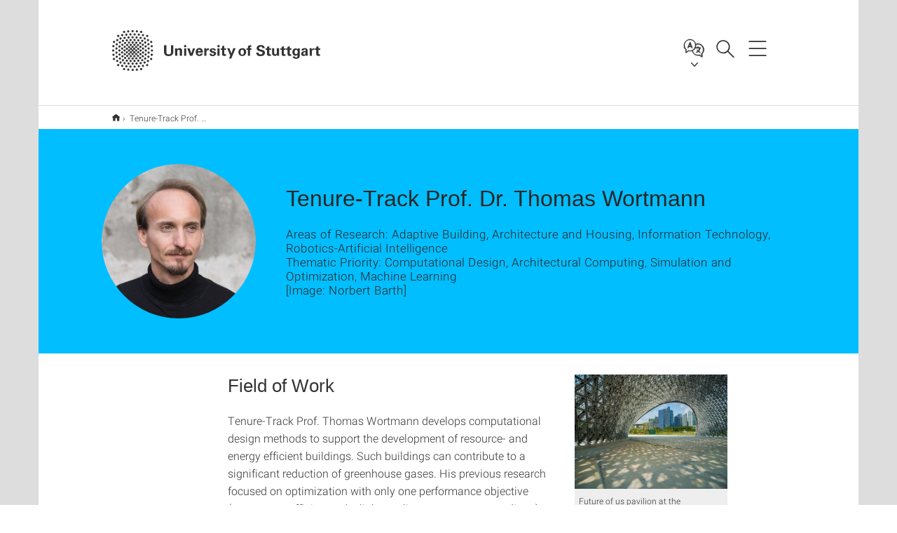

--- FILE ---
content_type: text/html;charset=UTF-8
request_url: https://www.uni-stuttgart.de/en/press/experts/Tenure-Track-Prof.-Dr.-Thomas-Wortmann/
body_size: 62245
content:
<!DOCTYPE html>
<!--[if lt IE 7]>      <html lang="de" class="no-js lt-ie9 lt-ie8 lt-ie7"> <![endif]-->
<!--[if IE 7]>         <html lang="de" class="no-js lt-ie9 lt-ie8"> <![endif]-->
<!--[if IE 8]>         <html lang="de" class="no-js lt-ie9"> <![endif]-->
<!--[if gt IE 8]><!-->


<!--
===================== version="0.1.29" =====================
-->

<html lang="en" class="no-js"> <!--<![endif]-->

<head>

<!-- start metadata (_metadata.hbs) -->
	<meta charset="UTF-8">
	<meta http-equiv="X-UA-Compatible" content="IE=edge"/>
	<meta name="creator" content="TIK" />
	<meta name="Publisher" content="Universität Stuttgart - TIK" />
	<meta name="Copyright" content="Universität Stuttgart" />
	<meta name="Content-language" content="en" />
	<meta name="Page-type" content="Bildungseinrichtung" />
	<meta name="viewport" content="width=device-width, initial-scale=1.0, shrink-to-fit=no"/>
	<meta name="robots" content="index, follow" />
	<meta name="system" content="20.0.18" />
	<meta name="template" content="3.0" />
	<meta name="Description" content="... is your qualified dialog partner regarding the fields of expertise Adaptive BuildingArchitecture and HousingInformation TechnologyRobotics-Artificial Intelligence with a special focus on the main topic Computational Design, Architectural Computing, Simulation and Optimization, Machine Learning"/>	
	<meta name="og:title" content="Tenure-Track Prof. Dr. Thomas Wortmann | Expert | University of Stuttgart" />
	<meta name="og:description" content="... is your qualified dialog partner regarding the fields of expertise Adaptive BuildingArchitecture and HousingInformation TechnologyRobotics-Artificial Intelligence with a special focus on the main topic Computational Design, Architectural Computing, Simulation and Optimization, Machine Learning "/>
	<title>Tenure-Track Prof. Dr. Thomas Wortmann | Expert | University of Stuttgart</title><!-- Ende metadata -->


<!-- Styles-Einbindung (_styles.hbs) -->
	<link rel="apple-touch-icon" sizes="180x180" href="/system/modules/de.stuttgart.uni.v3.basics/resources/favicons/apple-touch-icon.png">
            <link rel="icon" type="image/png" sizes="32x32" href="/system/modules/de.stuttgart.uni.v3.basics/resources/favicons/favicon-32x32.png">
            <link rel="icon" type="image/png" sizes="16x16" href="/system/modules/de.stuttgart.uni.v3.basics/resources/favicons/favicon-16x16.png">
            <link rel="manifest" href="/system/modules/de.stuttgart.uni.v3.basics/resources/favicons/site.webmanifest">
            <link rel="mask-icon" href="/system/modules/de.stuttgart.uni.v3.basics/resources/favicons/safari-pinned-tab.svg" color="#ffffff">
            <meta name="msapplication-TileColor" content="#ffffff">
            <meta name="theme-color" content="#ffffff">
		
<link rel="stylesheet" href="/system/modules/de.stuttgart.uni.v3.basics/resources/css/styles.css" type="text/css" >
<link rel="stylesheet" href="/system/modules/de.stuttgart.uni.v3.basics/resources/css/tik.css" type="text/css" >
<link rel="stylesheet" href="/system/modules/de.stuttgart.uni.v3.basics/resources/css/jquery-ui/jquery-ui-1.11.4.min.css" type="text/css" >
<link rel="stylesheet" href="/system/modules/de.stuttgart.uni.v3.basics/resources/css/fancybox/jquery.fancybox357.min.css" type="text/css" >
<link rel="stylesheet" href="/system/modules/de.stuttgart.uni.v3.basics/resources/css/footer/footer.css" type="text/css" >
<link rel="stylesheet" href="/system/modules/de.stuttgart.uni.v3.basics/resources/css/dateiliste/datatable.css" type="text/css" >
<link rel="stylesheet" href="/system/modules/de.stuttgart.uni.v3.basics/resources/dataTables/dataTables.dataTables.min-2.3.4.css" type="text/css" >
<link rel="stylesheet" href="/system/modules/de.stuttgart.uni.v3.basics/resources/css/audio/player.css" type="text/css" >
<link rel="stylesheet" href="/system/modules/de.stuttgart.uni.v3.hkom/resources/experten/css/experten-fotostrecke.css" type="text/css" ><!-- Ende Styles-Einbindung -->

	<!-- Scripts
	================================================== --> 
	
	
<script src="/system/modules/de.stuttgart.uni.v3.basics/resources/js/bootstrap.js"></script>
<script src="/system/modules/de.stuttgart.uni.v3.basics/resources/js/aperto-bootstrap-ie-workaround.js"></script>
<script src="/system/modules/de.stuttgart.uni.v3.basics/resources/js/tik.js"></script>
<script src="/system/modules/de.stuttgart.uni.v3.basics/resources/js/jquery-ui/jquery-ui-1.11.4.min.js"></script>
<script src="/system/modules/de.stuttgart.uni.filters/resources/js/filters.js"></script>
<script src="/system/modules/de.stuttgart.uni.v3.basics/resources/js/fancybox/jquery.fancybox357.min.js"></script>
<script src="/system/modules/de.stuttgart.uni.v3.basics/resources/js/tippy-popper/popper.min.js"></script>
<script src="/system/modules/de.stuttgart.uni.v3.basics/resources/js/tippy-popper/tippy.min.js"></script>
<script src="/system/modules/de.stuttgart.uni.v3.zsb/resources/videointerview/js/dash.all.min.js"></script>
<script src="/system/modules/de.stuttgart.uni.v3.basics/resources/dataTables/dataTables.min-2.3.4.js"></script>
<script>
 function htmlTippy(elementId, htmlId) {
   //console.log("htmlId:" + htmlId);
   var template = document.getElementById(htmlId);
   tippy('#'+elementId, {
     content: template.innerHTML,
     allowHTML: true,
     theme: 'tomato',
     inertia: true,
     interactive: true,
     followCursor: "vertical",
     placement: 'auto',
   });
 }

</script>
<style>
		.page-wrap > #page-complete > .container-fluid > .row > div > .row > .col-xs-12,
		.page-wrap > #page-complete > .container-fluid > .row > div > .row > .col-sm-12,
		.page-wrap > #page-complete > .container-fluid > .row > div > .row > .col-md-12,
		.page-wrap > #page-complete > .container-fluid > .row > div > .row > .col-lg-12,
		.page-wrap > #page-complete > .container > .row > div > .row > .col-xs-12,
		.page-wrap > #page-complete > .container > .row > div > .row > .col-sm-12,
		.page-wrap > #page-complete > .container > .row > div > .row > .col-md-12,
		.page-wrap > #page-complete > .container > .row > div > .row > .col-lg-12 {
			padding: 0;
		}
	</style>
</head>

<body class=" is-detailpage  is-not-editmode  lang-en ">

<!--googleoff: snippet-->
	
	<!-- start skiplinks (_skiplinks.hbs)-->
	<div class="skip">
		<ul>
			<li><a href="#main">jump to content</a></li>
			<li><a href="#footer">jump to footer</a></li>
		</ul>
	</div>
	<!-- end skiplinks -->

	<!--googleon: snippet-->
	<div  id="header" ><div class="header" data-id="id-47299273">
      <span data-anchor id="id-47299273"></span>
              <!-- start header (_header.hbs) -->
              <header class="b-page-header " data-headercontroller="">
                <div class="container">
                  <div class="container-inner">
                    <div class="row">
                      <a class="b-logo" href="https://www.uni-stuttgart.de/en/">
                        <!--[if gt IE 8]><!-->
                          <img class="logo-rectangle" src="/system/modules/de.stuttgart.uni.v3.basics/resources/img/svg/logo-en.svg" alt="Logo: Universität Stuttgart - zur Startseite" />
                        <img class="logo-rectangle-inverted" src="/system/modules/de.stuttgart.uni.v3.basics/resources/img/svg/logo-inverted-en.svg" alt="Logo: Universität Stuttgart - zur Startseite" />
                        <!--<![endif]-->
                        <!--[if lt IE 9]>
                        <img class="logo-rectangle" src="/system/modules/de.stuttgart.uni.v3.basics/resources/img/png/logo-en.png" alt="Logo: Universität Stuttgart - zur Startseite" />
                        <img class="logo-rectangle-inverted" src="/system/modules/de.stuttgart.uni.v3.basics/resources/img/svg/logo-inverted-en.png" alt="Logo: Universität Stuttgart - zur Startseite" />
                        <![endif]-->

                        </a>
                      <div class="header-box">

                        <div class="language">
                          <div class="language-box">
                            <span id="language-menu-title" data-tippy-content="Language of this page" data-tippy-placement="left">Language of this page</span>

                            <ul id="language-menu-options" aria-labelledby="language-menu-title" role="menu">
                                <li><a id="localelink" href="https://www.uni-stuttgart.de/presse/experten/Tenure-Track-Prof.-Dr.-Thomas-Wortmann/" lang="de"><abbr data-tippy-content="Sprache wechseln: Deutsch" data-tippy-placement="left">de</abbr></a></li>
                                                <li class="current-language"><strong><abbr data-tippy-content="Current language: AmericanEnglish" data-tippy-placement="left">en</abbr></strong></li></ul>
                            </div>
                        </div>
                        <div id="search" class="search">
                          <button aria-controls="search-box" aria-expanded="false" data-href="#search-box" data-tippy-content="Search" data-tippy-placement="left"><span>Search</span>
                          </button>
                        </div>
                        <div class="nav-button">
								<button class="lines-button" aria-controls="main-nav" aria-expanded="false" data-href="#b-page-nav" data-tippy-content="Main navigation" data-tippy-placement="left">
									<span class="lines">Main navigation</span>
								</button>
							</div>
						<div class="login-main-desktop"></div>
                      </div>
                    </div>
                  </div>
                </div>
                <!-- Start Suche (_search.hbs) -->
                <div class="search-box js-visible" id="search-box" aria-hidden="true">
                  <h2>Search</h2>
                  <div class="container" role="tabpanel">
                    <div class="search-box-inner">
                      <form action="https://www.uni-stuttgart.de/en/search/">
                        <fieldset>
                          <div class="form-label col-sm-12">
                            <label for="global-search">Suche</label>
                            <input type="search" name="q" placeholder="Search for topics, people, ..." id="global-search" class="autosuggest" />
                          </div>
                          <div class="button">
                            <input aria-label="Start search" type="submit" value="search">
                          </div>
                        </fieldset>
                        <input type="hidden" name="lq" value="" />
                        <input type="hidden" name="reloaded" value=""/>                       
                        <input type="hidden" name="restriction" value="false"/>
                        </form>
                    </div>
                  </div>
                </div>
                <!-- Ende Suche -->
                <div class="login-main-mobile js-visible" aria-hidden="false"></div>
                <!-- Ende Login -->
              </header>
              <!-- Ende header -->

              <div class="b-page-nav " id="main-nav" aria-hidden="true">
                <div class="container">
                  <div class="container-inner">
                    <div class="fixed-wrapper">
                      <a class="backto" href="#">back</a>
                      <div class="location" aria-hidden="true">
                        <ul>
                          <li class="on"><span></span></li>
                            <li><span></span></li>
                          <li><span></span></li>
                          <li><span></span></li>
                          <li><span></span></li>
                        </ul>
                      </div>
                    </div>

                    <div class="scroll-wrapper">
                      <nav class="main-navigation" aria-label="Main navigation">
                        <div class="menu-group-box" >
                          <div class="menu-box" data-level="show-level-0">
                            <div class="viewbox" style="position:relative;">
                              <div class="wrapper" style="width: 100%; height: 100%;">
                                <ul class="menu level-0 active-list" id="level-0-0" style="display: block;" aria-expanded="true">
	<li class="has-menu"><a href="#level-1-0">University</a></li>
	<li class="has-menu"><a href="#level-1-1">Research</a></li>
	<li class="has-menu"><a href="#level-1-2">Study</a></li>
	<li><a href="https://www.uni-stuttgart.de/en/transfer/">Transfer</a></li>
</ul>
	<ul class="menu level-1 " id="level-1-1" data-parent="#level-0-0" >
		<li class="overview"><a href="https://www.uni-stuttgart.de/en/research/">Research</a></li>
		<li><a href="https://www.uni-stuttgart.de/en/research/profile/">Research profile</a></li>
		<li class="has-menu"><a href="#level-2-11">Research alliances and projects</a></li>
		<li class="has-menu"><a href="#level-2-12">Early career researchers</a></li>
		<li><a href="https://www.uni-stuttgart.de/en/research/open-science/">Open Science</a></li>
		<li><a href="https://www.uni-stuttgart.de/en/research/research-awards/">Research awards</a></li>
		<li><a href="https://www.uni-stuttgart.de/en/research/forschung-leben/">Magazine forschung leben</a></li>
		<li class="has-menu"><a href="#level-2-16">International research in Stuttgart</a></li>
	</ul>
		<ul class="menu level-2 " id="level-2-11" data-parent="#level-1-1" >
			<li class="overview"><a href="https://www.uni-stuttgart.de/en/research/alliances-and-projects/">Research alliances and projects</a></li>
			<li><a href="https://www.uni-stuttgart.de/en/research/alliances-and-projects/dfg-joint-research-projects/">DFG joint research projects</a></li>
			<li><a href="https://www.uni-stuttgart.de/en/research/alliances-and-projects/eu-programs/">EU Programs</a></li>
			<li><a href="https://www.uni-stuttgart.de/en/research/alliances-and-projects/research-centers/">Research centers</a></li>
			<li><a href="https://www.uni-stuttgart.de/en/research/alliances-and-projects/alliances-and-projects-of-the-stuttgart-way/">Alliances and projects of the Stuttgart Way</a></li>
		</ul>
		<ul class="menu level-2 " id="level-2-12" data-parent="#level-1-1" >
			<li class="overview"><a href="https://www.uni-stuttgart.de/en/research/early-career-researchers/">Early career researchers</a></li>
			<li class="has-menu"><a href="#level-3-30">Doctoral degree studies</a></li>
			<li><a href="https://www.uni-stuttgart.de/en/research/early-career-researchers/tenure-track-professorship/">Tenure-track professorship</a></li>
		</ul>
			<ul class="menu level-3 " id="level-3-30" data-parent="#level-2-12" >
				<li class="overview"><a href="https://www.uni-stuttgart.de/en/research/early-career-researchers/doctoral-degree-studies/">Doctoral degree studies</a></li>
				<li><a href="https://www.uni-stuttgart.de/en/research/early-career-researchers/doctoral-degree-studies/fivesteps/">Five steps to a doctoral degree</a></li>
				<li><a href="https://www.uni-stuttgart.de/en/research/early-career-researchers/doctoral-degree-studies/enrollment/">Registering, applying and enrolling</a></li>
				<li><a href="https://www.uni-stuttgart.de/en/research/early-career-researchers/doctoral-degree-studies/stipends-support/">Stipends & support options</a></li>
				<li><a href="https://www.uni-stuttgart.de/en/research/early-career-researchers/doctoral-degree-studies/graduate-schools-graduate-colleges-doctoral-programs/">Graduate schools, graduate colleges & doctoral programs</a></li>
				<li><a href="https://www.uni-stuttgart.de/en/research/early-career-researchers/doctoral-degree-studies/contact/">Contacts for doctoral students</a></li>
			</ul>
		<ul class="menu level-2 " id="level-2-16" data-parent="#level-1-1" >
			<li class="overview"><a href="https://www.uni-stuttgart.de/en/research/international/">International research in Stuttgart</a></li>
			<li><a href="https://www.uni-stuttgart.de/en/research/international/projects/">International collaborations/research partnerships</a></li>
			<li class="has-menu"><a href="#level-3-33">Welcome Center</a></li>
			<li><a href="https://www.uni-stuttgart.de/en/research/international/visiting-lecturers-apartments/">Apartments for visiting lecturers (Gastdozentenhaus)</a></li>
		</ul>
			<ul class="menu level-3 " id="level-3-33" data-parent="#level-2-16" >
				<li class="overview"><a href="https://www.uni-stuttgart.de/en/research/international/welcome-center/">Welcome Center</a></li>
				<li><a href="https://www.uni-stuttgart.de/en/research/international/welcome-center/your-way-to-the-university/">Your way to the University of Stuttgart</a></li>
				<li><a href="https://www.uni-stuttgart.de/en/research/international/welcome-center/preparation/">Upon arrival in Stuttgart</a></li>
				<li><a href="https://www.uni-stuttgart.de/en/research/international/welcome-center/your-research-stay/">During your research stay </a></li>
				<li><a href="https://www.uni-stuttgart.de/en/research/international/welcome-center/after-your-stay/">At the end of your research stay</a></li>
			</ul>
	<ul class="menu level-1 " id="level-1-2" data-parent="#level-0-0" >
		<li class="overview"><a href="https://www.uni-stuttgart.de/en/study/">Study</a></li>
		<li><a href="https://www.uni-stuttgart.de/en/study/3-excellent-reasons/">Three excellent reasons</a></li>
		<li><a href="https://www.uni-stuttgart.de/en/study/study-programs/">All study programs</a></li>
		<li><a href="https://www.uni-stuttgart.de/en/study/bachelor-programs/">All Bachelor's programs</a></li>
		<li><a href="https://www.uni-stuttgart.de/en/study/master-programs/">All Master's programs</a></li>
		<li class="has-menu"><a href="#level-2-21">Degree programs</a></li>
		<li class="has-menu"><a href="#level-2-22">Orientation programs for choosing a course of study</a></li>
		<li class="has-menu"><a href="#level-2-23">Application and enrollment</a></li>
		<li class="has-menu"><a href="#level-2-24">Living in Stuttgart</a></li>
		<li class="has-menu"><a href="#level-2-25">Counseling</a></li>
		<li class="has-menu"><a href="#level-2-26">International prospective students</a></li>
		<li><a href="https://www.uni-stuttgart.de/en/study/continuing-education/">Continuing education</a></li>
		<li><a href="https://www.uni-stuttgart.de/en/study/contact/">Contact</a></li>
	</ul>
		<ul class="menu level-2 " id="level-2-23" data-parent="#level-1-2" >
			<li class="overview"><a href="https://www.uni-stuttgart.de/en/study/application/">Application and enrollment</a></li>
			<li class="has-menu"><a href="#level-3-40">International applicants: earning your degree in Stuttgart (degree-seeking)</a></li>
			<li class="has-menu"><a href="#level-3-41">International applicants: exchange and program students (non-degree)</a></li>
			<li class="has-menu"><a href="#level-3-42">International applicants: freemovers</a></li>
			<li class="has-menu"><a href="#level-3-43">Application for 1st semester</a></li>
			<li><a href="https://www.uni-stuttgart.de/en/study/application/switching/">Switching programs or universities</a></li>
			<li class="has-menu"><a href="#level-3-45">Application for Master's degrees</a></li>
			<li class="has-menu"><a href="#level-3-46">Online application for admission</a></li>
			<li><a href="https://www.uni-stuttgart.de/en/study/application/doctoral-studies/">Registering, applying and enrolling for a doctoral degree</a></li>
			<li><a href="https://www.uni-stuttgart.de/en/study/application/dates/">Application deadlines</a></li>
			<li><a href="https://www.uni-stuttgart.de/en/study/application/academic-calendar/">Academic calendar</a></li>
			<li><a href="https://www.uni-stuttgart.de/en/study/application/application-admission-enrollment/">Application, Admission, Enrollment</a></li>
			<li><a href="https://www.uni-stuttgart.de/en/study/application/enrollment/">Enrollment</a></li>
		</ul>
			<ul class="menu level-3 " id="level-3-43" data-parent="#level-2-23" >
				<li class="overview"><a href="https://www.uni-stuttgart.de/en/study/application/first-semester/">Application for 1st semester</a></li>
				<li><a href="https://www.uni-stuttgart.de/en/study/application/first-semester/guideline/">Application guideline</a></li>
				<li><a href="https://www.uni-stuttgart.de/en/study/application/first-semester/qualification/">University qualification</a></li>
				<li><a href="https://www.uni-stuttgart.de/en/study/application/first-semester/selection-process-entrance-exam/">Restricted admission (NC) and entrance exams</a></li>
				<li><a href="https://www.uni-stuttgart.de/en/study/application/first-semester/dosv/">DoSV - dialog-oriented service procedure</a></li>
				<li><a href="https://www.uni-stuttgart.de/en/study/application/first-semester/selection-criteria/">Selection criteria Bachelor's programs</a></li>
				<li><a href="https://www.uni-stuttgart.de/en/study/application/first-semester/volunteer-service/">Application during (volunteer) service</a></li>
				<li><a href="https://www.uni-stuttgart.de/en/study/application/first-semester/orientation-process/">Orientation process</a></li>
				<li><a href="https://www.uni-stuttgart.de/en/study/application/first-semester/delta-examination/">Delta examination</a></li>
				<li><a href="https://www.uni-stuttgart.de/en/study/application/first-semester/lottery/">Lottery</a></li>
				<li><a href="https://www.uni-stuttgart.de/en/study/application/first-semester/artsteacher/">Combination with arts/music (teacher training program)</a></li>
			</ul>
			<ul class="menu level-3 " id="level-3-40" data-parent="#level-2-23" >
				<li class="overview"><a href="https://www.uni-stuttgart.de/en/study/application/international-degree/">International applicants: earning your degree in Stuttgart (degree-seeking)</a></li>
				<li><a href="https://www.uni-stuttgart.de/en/study/application/international-degree/language-prerequisites/">Language prerequisites</a></li>
				<li><a href="https://www.uni-stuttgart.de/en/study/application/international-degree/application/">Application</a></li>
				<li><a href="https://www.uni-stuttgart.de/en/study/application/international-degree/preparatory-college/">Preparatory College (Studienkolleg)</a></li>
				<li><a href="https://www.uni-stuttgart.de/en/study/application/international-degree/double-masters/">Double Master's programs</a></li>
			</ul>
			<ul class="menu level-3 " id="level-3-42" data-parent="#level-2-23" >
				<li class="overview"><a href="https://www.uni-stuttgart.de/en/study/application/international-freemover/">International applicants: freemovers</a></li>
				<li><a href="https://www.uni-stuttgart.de/en/study/application/international-freemover/faq/">FAQ</a></li>
			</ul>
			<ul class="menu level-3 " id="level-3-41" data-parent="#level-2-23" >
				<li class="overview"><a href="https://www.uni-stuttgart.de/en/study/application/international-non-degree/">International applicants: exchange and program students (non-degree)</a></li>
				<li class="has-menu"><a href="#level-4-31">Erasmus+ students</a></li>
				<li class="has-menu"><a href="#level-4-32">Students from overseas</a></li>
				<li><a href="https://www.uni-stuttgart.de/en/study/application/international-non-degree/erasmus-mundus/">Erasmus Mundus students</a></li>
			</ul>
				<ul class="menu level-4 " id="level-4-31" data-parent="#level-3-41" >
					<li class="overview"><a href="https://www.uni-stuttgart.de/en/study/application/international-non-degree/erasmus/">Erasmus+ students</a></li>
					<li><a href="https://www.uni-stuttgart.de/en/study/application/international-non-degree/erasmus/faq/">FAQ</a></li>
				</ul>
				<ul class="menu level-4 " id="level-4-32" data-parent="#level-3-41" >
					<li class="overview"><a href="https://www.uni-stuttgart.de/en/study/application/international-non-degree/overseas/">Students from overseas</a></li>
					<li><a href="https://www.uni-stuttgart.de/en/study/application/international-non-degree/overseas/faq/">FAQ</a></li>
				</ul>
			<ul class="menu level-3 " id="level-3-45" data-parent="#level-2-23" >
				<li class="overview"><a href="https://www.uni-stuttgart.de/en/study/application/master/">Application for Master's degrees</a></li>
				<li><a href="https://www.uni-stuttgart.de/en/study/application/master/admission/">Admission regulations</a></li>
				<li><a href="https://www.uni-stuttgart.de/en/study/application/master/admission-information/">General information on Master's admission</a></li>
			</ul>
			<ul class="menu level-3 " id="level-3-46" data-parent="#level-2-23" >
				<li class="overview"><a href="https://www.uni-stuttgart.de/en/study/application/online/">Online application for admission</a></li>
				<li class="has-menu"><a href="#level-4-47">Instructions</a></li>
				<li><a href="https://www.uni-stuttgart.de/en/study/application/online/faq/">FAQs about the online application</a></li>
			</ul>
				<ul class="menu level-4 " id="level-4-47" data-parent="#level-3-46" >
					<li class="overview"><a href="https://www.uni-stuttgart.de/en/study/application/online/instructions/">Instructions</a></li>
					<li><a href="https://www.uni-stuttgart.de/en/study/application/online/instructions/enrollment-procedure/">Enrollment procedure</a></li>
					<li><a href="https://www.uni-stuttgart.de/en/study/application/online/instructions/application-status/">Application status</a></li>
					<li><a href="https://www.uni-stuttgart.de/en/study/application/online/instructions/existing-conditional-admission/">Existing conditional admission</a></li>
					<li><a href="https://www.uni-stuttgart.de/en/study/application/online/instructions/self-registration/">(self-)registration in C@MPUS</a></li>
					<li><a href="https://www.uni-stuttgart.de/en/study/application/online/instructions/academic-background/">Academic background</a></li>
					<li><a href="https://www.uni-stuttgart.de/en/study/application/online/instructions/bachelor-master-transition/">Internal bachelor to master transition</a></li>
				</ul>
		<ul class="menu level-2 " id="level-2-25" data-parent="#level-1-2" >
			<li class="overview"><a href="https://www.uni-stuttgart.de/en/study/counseling/">Counseling</a></li>
			<li class="has-menu"><a href="#level-3-55">Student Counseling Center</a></li>
			<li class="has-menu"><a href="#level-3-56">International Office</a></li>
			<li><a href="https://www.uni-stuttgart.de/en/study/counseling/refugees/">Refugees</a></li>
			<li><a href="https://www.uni-stuttgart.de/en/study/counseling/disability/">Studying with disabilities</a></li>
			<li><a href="https://www.uni-stuttgart.de/en/study/counseling/academic-advisors/">Academic advisors</a></li>
			<li><a href="https://www.uni-stuttgart.de/en/study/counseling/studies-and-family/">Studies & family</a></li>
		</ul>
			<ul class="menu level-3 " id="level-3-56" data-parent="#level-2-25" >
				<li class="overview"><a href="https://www.uni-stuttgart.de/en/study/counseling/international/">International Office</a></li>
				<li><a href="https://www.uni-stuttgart.de/en/study/counseling/international/directions/">Directions</a></li>
				<li><a href="https://www.uni-stuttgart.de/en/study/counseling/international/contact-form/">Contact form</a></li>
			</ul>
			<ul class="menu level-3 " id="level-3-55" data-parent="#level-2-25" >
				<li class="overview"><a href="https://www.uni-stuttgart.de/en/study/counseling/zsb/">Student Counseling Center</a></li>
				<li><a href="https://www.uni-stuttgart.de/en/study/counseling/zsb/team/">All ZSB contacts</a></li>
			</ul>
		<ul class="menu level-2 " id="level-2-21" data-parent="#level-1-2" >
			<li class="overview"><a href="https://www.uni-stuttgart.de/en/study/degrees/">Degree programs</a></li>
			<li><a href="https://www.uni-stuttgart.de/en/study/degrees/bachelor/">Bachelor</a></li>
			<li><a href="https://www.uni-stuttgart.de/en/study/degrees/master/">Master</a></li>
		</ul>
		<ul class="menu level-2 " id="level-2-26" data-parent="#level-1-2" >
			<li class="overview"><a href="https://www.uni-stuttgart.de/en/study/international/">International prospective students</a></li>
			<li><a href="https://www.uni-stuttgart.de/en/study/international/degree/">Earning your degree in Stuttgart</a></li>
			<li><a href="https://www.uni-stuttgart.de/en/study/international/non-degree/">Exchange and program students (non-degree)</a></li>
			<li><a href="https://www.uni-stuttgart.de/en/study/international/freemover/">Freemovers</a></li>
			<li class="has-menu"><a href="#level-3-64">Learning German</a></li>
			<li><a href="https://www.uni-stuttgart.de/en/study/international/banking/">Banking</a></li>
			<li><a href="https://www.uni-stuttgart.de/en/study/international/insurance/">Insurance</a></li>
			<li><a href="https://www.uni-stuttgart.de/en/study/international/visa/">Visa and residence permit</a></li>
			<li class="has-menu"><a href="#level-3-68">Short-term programs</a></li>
		</ul>
			<ul class="menu level-3 " id="level-3-64" data-parent="#level-2-26" >
				<li class="overview"><a href="https://www.uni-stuttgart.de/en/study/international/german-courses/">Learning German</a></li>
				<li><a href="https://www.uni-stuttgart.de/en/study/international/german-courses/study-preparation/">Preparatory courses</a></li>
				<li class="has-menu"><a href="#level-4-56">Intensive course</a></li>
			</ul>
				<ul class="menu level-4 " id="level-4-56" data-parent="#level-3-64" >
					<li class="overview"><a href="https://www.uni-stuttgart.de/en/study/international/german-courses/intensive/">Intensive course</a></li>
					<li><a href="https://www.uni-stuttgart.de/en/study/international/german-courses/intensive/faq/">FAQ</a></li>
				</ul>
			<ul class="menu level-3 " id="level-3-68" data-parent="#level-2-26" >
				<li class="overview"><a href="https://www.uni-stuttgart.de/en/study/international/short-term/">Short-term programs</a></li>
				<li><a href="https://www.uni-stuttgart.de/en/study/international/short-term/summer-university/">Summer University</a></li>
				<li class="has-menu"><a href="#level-4-58">ESSP</a></li>
				<li><a href="https://www.uni-stuttgart.de/en/study/international/short-term/super/">SUPER</a></li>
				<li><a href="https://www.uni-stuttgart.de/en/study/international/short-term/OBW-program/">OBW-program</a></li>
			</ul>
				<ul class="menu level-4 " id="level-4-58" data-parent="#level-3-68" >
					<li class="overview"><a href="https://www.uni-stuttgart.de/en/study/international/short-term/essp/">ESSP</a></li>
					<li><a href="https://www.uni-stuttgart.de/en/study/international/short-term/essp/winter-university/">Winter University</a></li>
				</ul>
		<ul class="menu level-2 " id="level-2-24" data-parent="#level-1-2" >
			<li class="overview"><a href="https://www.uni-stuttgart.de/en/study/living-in-stuttgart/">Living in Stuttgart</a></li>
			<li><a href="https://www.uni-stuttgart.de/en/study/living-in-stuttgart/housing/">Housing</a></li>
			<li class="has-menu"><a href="#level-3-53">Financing and stipends</a></li>
			<li><a href="https://www.uni-stuttgart.de/en/study/living-in-stuttgart/participate/">Getting involved</a></li>
		</ul>
			<ul class="menu level-3 " id="level-3-53" data-parent="#level-2-24" >
				<li class="overview"><a href="https://www.uni-stuttgart.de/en/study/living-in-stuttgart/finances/">Financing and stipends</a></li>
				<li><a href="https://www.uni-stuttgart.de/en/study/living-in-stuttgart/finances/stipend/">Stipends</a></li>
				<li><a href="https://www.uni-stuttgart.de/en/study/living-in-stuttgart/finances/germany-scholarship/">Deutschlandstipendium</a></li>
				<li><a href="https://www.uni-stuttgart.de/en/study/living-in-stuttgart/finances/international/">International students: Financing your studies</a></li>
			</ul>
		<ul class="menu level-2 " id="level-2-22" data-parent="#level-1-2" >
			<li class="overview"><a href="https://www.uni-stuttgart.de/en/study/study-choice/">Orientation programs for choosing a course of study</a></li>
			<li><a href="https://www.uni-stuttgart.de/en/study/study-choice/girls-day/">Girls' Day</a></li>
			<li><a href="https://www.uni-stuttgart.de/en/study/study-choice/tryscience/">TryScience</a></li>
			<li><a href="https://www.uni-stuttgart.de/en/study/study-choice/study-program-information-day/">Study program information day</a></li>
		</ul>
	<ul class="menu level-1 " id="level-1-0" data-parent="#level-0-0" >
		<li class="overview"><a href="https://www.uni-stuttgart.de/en/university/">University</a></li>
		<li class="has-menu"><a href="#level-2-0">Current news</a></li>
		<li class="has-menu"><a href="#level-2-1">Profile</a></li>
		<li class="has-menu"><a href="#level-2-2">Organization</a></li>
		<li><a href="https://www.uni-stuttgart.de/en/university/faculties-institutes/">Faculties and institutes</a></li>
		<li><a href="https://www.uni-stuttgart.de/en/university/facilities/">Facilities</a></li>
		<li class="has-menu"><a href="#level-2-5">International</a></li>
		<li class="has-menu"><a href="#level-2-6">University for all</a></li>
		<li class="has-menu"><a href="#level-2-7">The University as employer</a></li>
		<li><a href="https://www.uni-stuttgart.de/en/university/map/">Campus & map</a></li>
		<li><a href="https://www.uni-stuttgart.de/en/university/contact/">Contact</a></li>
	</ul>
		<ul class="menu level-2 " id="level-2-7" data-parent="#level-1-0" >
			<li class="overview"><a href="https://www.uni-stuttgart.de/en/university/employer/">The University as employer</a></li>
			<li><a href="https://www.uni-stuttgart.de/en/university/employer/personnel-development/">Personnel development & further education</a></li>
			<li><a href="https://www.uni-stuttgart.de/en/university/employer/apprenticeship/">Apprenticeship</a></li>
			<li><a href="https://www.uni-stuttgart.de/en/university/employer/health-management/">Health Management</a></li>
			<li><a href="https://www.uni-stuttgart.de/en/university/employer/dualcareer/">Dual Career</a></li>
		</ul>
		<ul class="menu level-2 " id="level-2-6" data-parent="#level-1-0" >
			<li class="overview"><a href="https://www.uni-stuttgart.de/en/university/forall/">University for all</a></li>
			<li><a href="https://www.uni-stuttgart.de/en/university/forall/continuing-education/">Continuing education</a></li>
			<li><a href="https://www.uni-stuttgart.de/en/university/forall/uni-and-school/">Uni and school</a></li>
			<li><a href="https://www.uni-stuttgart.de/en/university/forall/publications-compact/">Publications compact</a></li>
			<li><a href="https://www.uni-stuttgart.de/en/university/forall/podcast/">Podcast</a></li>
		</ul>
		<ul class="menu level-2 " id="level-2-5" data-parent="#level-1-0" >
			<li class="overview"><a href="https://www.uni-stuttgart.de/en/university/international/">International</a></li>
			<li><a href="https://www.uni-stuttgart.de/en/university/international/service/">International Office</a></li>
			<li><a href="https://www.uni-stuttgart.de/en/university/international/strategy/">International strategies & collaborations</a></li>
		</ul>
		<ul class="menu level-2 " id="level-2-0" data-parent="#level-1-0" >
			<li class="overview"><a href="https://www.uni-stuttgart.de/en/university/news/">Current news</a></li>
			<li><a href="https://www.uni-stuttgart.de/en/university/news/event/">All Events</a></li>
			<li class="has-menu"><a href="#level-3-1">All News</a></li>
			<li><a href="https://www.uni-stuttgart.de/en/university/news/announcements/">Official Announcements</a></li>
		</ul>
			<ul class="menu level-3 " id="level-3-1" data-parent="#level-2-0" >
				<li class="overview"><a href="https://www.uni-stuttgart.de/en/university/news/all/">All News</a></li>
				<li><a href="https://www.uni-stuttgart.de/en/university/news/all/annual-celebration-2025/">Annual Celebration 2025</a></li>
			</ul>
		<ul class="menu level-2 " id="level-2-2" data-parent="#level-1-0" >
			<li class="overview"><a href="https://www.uni-stuttgart.de/en/university/organization/">Organization</a></li>
			<li class="has-menu"><a href="#level-3-12">Management</a></li>
			<li class="has-menu"><a href="#level-3-13">Bodies</a></li>
			<li><a href="https://www.uni-stuttgart.de/en/university/organization/administration/">Administration</a></li>
			<li><a href="https://www.uni-stuttgart.de/en/university/organization/representatives/">Representatives</a></li>
		</ul>
			<ul class="menu level-3 " id="level-3-12" data-parent="#level-2-2" >
				<li class="overview"><a href="https://www.uni-stuttgart.de/en/university/organization/management/">Management</a></li>
				<li><a href="https://www.uni-stuttgart.de/en/university/organization/management/rector/">Rector</a></li>
				<li><a href="https://www.uni-stuttgart.de/en/university/organization/management/chancellor/">Chancellor</a></li>
				<li><a href="https://www.uni-stuttgart.de/en/university/organization/management/staff-positions/">Staff positions</a></li>
				<li><a href="https://www.uni-stuttgart.de/en/university/organization/management/cio/">Vice Rector Information Technology</a></li>
				<li><a href="https://www.uni-stuttgart.de/en/university/organization/management/research-and-sustainable-development/">Vice Rector for Research and Sustainable Development</a></li>
				<li><a href="https://www.uni-stuttgart.de/en/university/organization/management/teaching-and-continuing-education/">Vice Rector Teaching and Continuing Education</a></li>
				<li><a href="https://www.uni-stuttgart.de/en/university/organization/management/early-career-researchers-and-diversity/">Vice Rector for Early Career Researchers and Diversity</a></li>
				<li><a href="https://www.uni-stuttgart.de/en/university/organization/management/science-transfer-and-international-affairs/">Vice Rector for Science Transfer and International Affairs</a></li>
			</ul>
			<ul class="menu level-3 " id="level-3-13" data-parent="#level-2-2" >
				<li class="overview"><a href="https://www.uni-stuttgart.de/en/university/organization/university-bodies/">Bodies</a></li>
				<li><a href="https://www.uni-stuttgart.de/en/university/organization/university-bodies/elections/">Elections</a></li>
			</ul>
		<ul class="menu level-2 " id="level-2-1" data-parent="#level-1-0" >
			<li class="overview"><a href="https://www.uni-stuttgart.de/en/university/profile/">Profile</a></li>
			<li><a href="https://www.uni-stuttgart.de/en/university/profile/mission/">Mission</a></li>
			<li><a href="https://www.uni-stuttgart.de/en/university/profile/excellence-strategy/">Excellence Strategy</a></li>
			<li><a href="https://www.uni-stuttgart.de/en/university/profile/figures/">Facts & figures</a></li>
			<li><a href="https://www.uni-stuttgart.de/en/university/profile/rankings/">Rankings</a></li>
			<li class="has-menu"><a href="#level-3-7">Sustainability</a></li>
			<li class="has-menu"><a href="#level-3-8">Diversity and equity</a></li>
			<li><a href="https://www.uni-stuttgart.de/en/university/profile/family-friendly/">Family-friendly university</a></li>
			<li class="has-menu"><a href="#level-3-10">Digitalization</a></li>
			<li><a href="https://www.uni-stuttgart.de/en/university/profile/history/">History</a></li>
		</ul>
			<ul class="menu level-3 " id="level-3-10" data-parent="#level-2-1" >
				<li class="overview"><a href="https://www.uni-stuttgart.de/en/university/profile/digitalization/">Digitalization</a></li>
				<li><a href="https://www.uni-stuttgart.de/en/university/profile/digitalization/artificial-intelligence/">Artificial Intelligence</a></li>
			</ul>
			<ul class="menu level-3 " id="level-3-8" data-parent="#level-2-1" >
				<li class="overview"><a href="https://www.uni-stuttgart.de/en/university/profile/diversity-and-equity/">Diversity and equity</a></li>
				<li><a href="https://www.uni-stuttgart.de/en/university/profile/diversity-and-equity/anti-discrimination/">Anti-Discrimination</a></li>
				<li><a href="https://www.uni-stuttgart.de/en/university/profile/diversity-and-equity/declaration-on-equal-participation/">Declaration on Equal Participation</a></li>
				<li><a href="https://www.uni-stuttgart.de/en/university/profile/diversity-and-equity/education/">Working Group for Education and Social Inequality</a></li>
				<li><a href="https://www.uni-stuttgart.de/en/university/profile/diversity-and-equity/accessibility/">Working Group Accessible Campus</a></li>
			</ul>
			<ul class="menu level-3 " id="level-3-7" data-parent="#level-2-1" >
				<li class="overview"><a href="https://www.uni-stuttgart.de/en/university/profile/sustainability/">Sustainability</a></li>
				<li><a href="https://www.uni-stuttgart.de/en/university/profile/sustainability/sustainability-award/">Sustainability Award</a></li>
				<li><a href="https://www.uni-stuttgart.de/en/university/profile/sustainability/energy/">Energy management</a></li>
				<li><a href="https://www.uni-stuttgart.de/en/university/profile/sustainability/mobilab/">MobiLab</a></li>
			</ul>
<!-- Navigation: 15 µs --></div>

                            </div>
                          </div>
                        </div>
                      </nav>
                      <nav class="persona" aria-label="Target group navigation">
                          <h2>Information for</h2>
                          <ul>
                            <li class="col-md-6 col-sm-6 col-xs-12"><a class="persona-6" href="https://www.uni-stuttgart.de/en/study/">Prospective students</a></li>
                            <li class="col-md-6 col-sm-6 col-xs-12"><a class="persona-9" href="https://www.student.uni-stuttgart.de/en/">Students</a></li>
                            <li class="col-md-6 col-sm-6 col-xs-12"><a class="persona-1" href="https://www.uni-stuttgart.de/en/research/early-career-researchers/">Early career researchers</a></li>
                            <li class="col-md-6 col-sm-6 col-xs-12"><a class="persona-4" href="https://www.uni-stuttgart.de/en/transfer/">Founders</a></li>
                            <li class="col-md-6 col-sm-6 col-xs-12"><a class="persona-2" href="https://www.beschaeftigte.uni-stuttgart.de/en/">Employees</a></li>
                            <li class="col-md-6 col-sm-6 col-xs-12"><a class="persona-7" href="https://www.uni-stuttgart.de/en/alumni-supporters/">Alumni and sponsors</a></li>
                            <li class="col-md-6 col-sm-6 col-xs-12"><a class="persona-5" href="https://www.uni-stuttgart.de/en/press/">Media representatives</a></li>
                            </ul>
                        </nav>
                      <a href="#closeNavigation" class="close-nav">close navigation</a>
                      </div>

                  </div><!-- container-inner -->
                </div><!--  container -->
              </div></div>
    <script type="module">
      
      import Login from '/system/modules/de.stuttgart.uni.v3.basics/resources/js/login.mjs'
      new Login("en", "", "", "", "", "", "", "", "", true).init()
    </script>
  </div><div id="wrapper" class="">
		<div id="content">
			<main id="main" class="r-main">
				<div class="main__wrapper" data-js-id="container">
                    <noscript>
                        <div class="alert alert-danger">For full functionality of this site it is necessary to enable JavaScript. Here are the <a href="https://enablejavascript.co/" target="_blank">instructions how to enable JavaScript in your web browser</a>.</div></noscript>
					<!-- Start Segment -->
					<div class="segment is-border-top">
							<div class="container">
								<div class="container-inner">
									<div class="row">
										<div class="col-md-12">
											<!-- Start Breadcrumb (_breadcrumb.hbs) -->
											<nav class="b-breadscroller--default" data-css="b-breadscroller" data-js-module="breadscroller" aria-label="breadcrumb">
													<!--googleoff: snippet-->
													<h2 class="breadscroller__headline">Position within the page tree</h2>
													<div class="breadscroller__controls" data-js-atom="breadscroller-controls">
														<button class="breadscroller__controls-btn is-back" data-js-atom="breadscroller-controls-back">
															<span>Move path to the left</span>
														</button>
														<button class="breadscroller__controls-btn is-forward" data-js-atom="breadscroller-controls-forward">
															<span>Move path to the right</span>
														</button>
													</div>
													<!--googleon: snippet-->
													<div class="breadscroller__content" data-js-atom="breadscroller-container">
														<ol class="breadscroller__list" data-js-atom="breadscroller-list">

															<li class="breadscroller__list-item">
																				<a href="https://www.uni-stuttgart.de/en/" class="breadscroller__list-element">*** Englische Subsite ***</a>
																			</li>
																		<li class="breadscroller__list-item">
																							<span class="breadscroller__list-element is-active" data-tippy-content="Tenure-Track Prof. Dr. Thomas Wortmann">Tenure-Track Prof. Dr. Thomas Wortmann</span>
																						</li>
																					</ol>
													</div>
												</nav>	
												<!-- Ende Breadcrumb -->
											<!-- Breadcrumb: 403 µs --></div>
									</div>
								</div><!--  container-inner -->
							</div><!-- container -->
						</div>
					<!-- End Segment -->

					<div  id="introDetailonly" ><div class="articleExperte">
<div class="segment is-bg-blue">
	<div class="container">
		<div class="container-inner">
			<div class="row">
<!-- Start Intro-Teaser Default -->
							<div class="c-intro-teaser--default" data-css="c-intro-teaser">
								<a id="id-5f9bc796"></a>
								<div class="intro-teaser__wrapper">
									<figure class="c-figure--intro-teaser" data-css="c-figure">
											<div class="figure__wrapper">
												<picture class="c-picture" data-css="c-picture">
	<img src="https://www.beschaeftigte.uni-stuttgart.de/uni-aktuell/meldungen/campUS_intern_gallery/Wortmann_Thomas-4_5.jpg?__scale=w:220,h:220,cx:0,cy:250,cw:2000,ch:2000" style=""  alt="This picture shows Tenure-Track Prof. Dr. Thomas Wortmann"/>
</picture>
</div>
										</figure>
									<div class="intro-teaser__content col-md-9 col-sm-8 col-xs-12">
										<h1 class="intro-teaser__headline">Tenure-Track Prof. Dr. Thomas Wortmann</h1>
										<p>
												Areas of Research: 
														Adaptive Building, Architecture and Housing, Information Technology, Robotics-Artificial Intelligence<br />
												Thematic Priority: Computational Design, Architectural Computing, Simulation and Optimization, Machine Learning<br />
												
													[Image: Norbert Barth]
												</p>
										</div>
								</div>
							</div>
							<!-- End Intro-Teaser Default -->
									</div>
		</div>
	</div>
</div>
<div class="segment">
	<div class="container">
		<div class="container-inner">
			<div class="row">
<div class='col-md-2'></div>
									<div class='col-md-6'>
								<div class="sectionArbeit">
											<h2>Field of Work</h2>
											<p>Tenure-Track Prof. Thomas Wortmann develops computational design methods to support the development of resource- and energy efficient buildings. Such buildings can contribute to a significant reduction of greenhouse gases. His previous research focused on optimization with only one performance objective (e.g., energy efficiency, daylight quality or resource expenditure). Currently, he is researching the optimization, visualization and exploration of multi-objective design spaces and fitness landscapes. To support this exploration, Wortmann uses machine learning to quickly estimate the results of time-consuming simulations, such as computational fluid dynamics (CFD). In the future, he plans to also include prefabrication and assembly in these design spaces. The data structures and data flows that are necessary for this inclusion are another, important topic of research.</p></div>
									</div>
									<div class="col-md-3">
										<div class="sectionArbeitsgebiet image">
											<div class="overflow-hidden">
												<img src="https://www.beschaeftigte.uni-stuttgart.de/uni-aktuell/meldungen/campUS_intern_gallery/wortmann-Future_of_Us.jpg?__scale=w:720,h:540,c:transparent" width="720" height="540" alt="" class="img-responsive" /><div class="caption">
														<div class="image-description">Future of us pavilion at the anniversary exhibition in Singapore, whose shell construction made use of Thomas Wortmann's computer science methods.</div>
														<div class="image-copyright">Image: Oddinary Studios /Advanced Architecture Laboratory</div>
													</div>
												</div>
										</div>
									</div>
									<div class='col-md-1'></div>
											</div>
		</div>
	</div>
</div>
<div class="segment">
	<div class="container">
		<div class="container-inner">
			<div class="row">
<div class='col-md-2'></div>
										<div class='col-md-6'>
									<div class="sectionPersoenlich">
											<h2>Personal Information</h2>
											<p>Thomas Wortmann, born 1981 in Erlangen, received his Diplom-Ingenieur in Architecture at the University of Kassel, where he specialized early on computational design methods. After several years as a project architect at NOX, Lars Spuybroek’s practice in Rotterdam, he deepened this specialization with a Master of Science in Design and Computation at MIT. In 2018, he received his PhD in Architecture and Sustainable Design from Singapore University of Technology and Design, a new university founded in cooperation with MIT. His PhD thesis on simulation-based optimization and interactive design space exploration received the university’s “Best Dissertation” award. Before joining the ICD at the University of Stuttgart as Tenure-Track Professor for Computing in Architecture in the Cluster of Excellence "Integrative Computational Design and Construction for Architecture", Thomas taught at National University of Singapore and held a position at Xi’an Jiaotong-Liverpool University in Suzhou, China. Among computational designers, he is known especially as the lead developer of Opossum, an award-winning, machine-learning based optimization tool that has been download over 5.000 times and is used by architects and engineers around the world.</p></div>

								</div>
										<div class='col-md-3'>
											<div class="sectionSocialMedia well linklist">
												<ul class="linklist_standard">
													<li><a href="https://www.linkedin.com/in/thomas-wortmann-97a6ab22/" target="_blank">LinkedIn</a></li><li><a href="https://www.icd.uni-stuttgart.de/team/Wortmann-00001/">Publication List</a></li></ul>
											</div>
										</div>
										<div class='col-md-1'></div>
												</div>
		</div>
	</div>
</div>
<div class="segment">
	<div class="container">
		<div class="container-inner">
			<div class="row">
<div class='col-md-2'></div>
								<div class='col-md-8'>
									<div class="sectionKontakt">
										<h2>Contact</h2>
										<div class="well Kontakt">
											<p>Tenure-Track Prof. Dr. Thomas Wortmann<br />Institute for Computational Design and Construction (ICD)<br />Tel.:&nbsp; +49 711 685 819 33<br /><a href="H5DGOJ:OCJH5N.RJMOH5II@D78.PID-NOPOOB5MO.89" data-obfuscated="true">E-Mail</a> &nbsp; &nbsp; &nbsp; &nbsp; &nbsp; &nbsp; &nbsp; &nbsp; &nbsp; &nbsp; &nbsp; &nbsp; &nbsp;<br /><a href="https://www.icd.uni-stuttgart.de/team/Wortmann-00001/">Homepage</a></p>
<p>&nbsp;</p></div>
									</div>
								</div>
								<div class='col-md-2'></div>
										</div>
		</div>
	</div>
</div>
<script>
				/*
				$(document).ready(function() {
					if ($('.Foto > img').length > 0) {
						$('.sectionPersoenlich').css({ minHeight : 202 });
					}
					if ($('.ArbeitsgebietBild > img').length > 0) {
						$('.sectionArbeit').css({ minHeight : 202 });
					}
				});
				*/
				</script>
			</div>
</div><div  id="page-complete" ><div>
		</div>	
<div>
		<div class="segment  ">
   <div class="container ">
       <div class="container-inner">
          <div class="row ">
  <div class="col-md-8 oc-container-column col-md-offset-2" ><div class="linklist pgelement" style="margin-bottom: 30px;" data-id="id-db7458bb">
			<span data-anchor id="id-db7458bb"></span>
			
			<div class="well" style="text-align:center;padding:20px;">
										<a class="btn btn-default" role="button"  href="https://www.uni-stuttgart.de/en/research/profile/">The University of Stuttgart's Research Profile</a>
										</div></div>
	</div>         </div>
      </div>
   </div>
</div></div>	
<div>
		</div>	
<div>
		</div>	
<div>
		<div class="segment  ">
   <div class="container ">
       <div class="container-inner">
          <div class="row ">
  <div class="col-md-8 oc-container-column col-md-offset-2" ></div>         </div>
      </div>
   </div>
</div></div>	
</div><div  id="contactDetailonly" ></div></div>
			</main><!-- end main -->
		</div><!-- end content -->
	</div><!-- end wrapper -->
			
		
	<!-- Start Footer (_footer.hbs) -->
	<footer class="r-page-footer">

		<div  id="footer" ><div class="footer-wrapper" data-id="id-19c90eb5">
                    <div class="global-rich-footer">
                        <span data-anchor id="id-19c90eb5"></span>
                        <div class="container">
                            <div class="container-inner">
                                <div class="row" style="margin-bottom:20px;">
                                    <div class="col-md-3">
                                        <a href="https://www.uni-stuttgart.de/en/">
                                                <img class="logo-rectangle-inverted-footer" src="/system/modules/de.stuttgart.uni.v3.basics/resources/img/svg/logo-inverted-en.svg" alt="Logo: Universität Stuttgart - zur Startseite" />
                                            </a>
                                        </div>
                                    <div class="col-md-9">
                                        <div class="col-md-12 c-linklist--footer-socials" data-css="c-linklist">
                                            <ul class="linklist__list">
                                                    <li class="linklist__entry"><a href="https://www.facebook.com/Universitaet.Stuttgart"                     class="linklist__link is-facebook"  target="_blank">Icon: Facebook</a><br>Facebook</li>
                                                    <li class="linklist__entry"><a href="https://www.instagram.com/unistuttgart/"                             class="linklist__link is-instagram" target="_blank">Icon: Instagram</a><br>Instagram</li>
                                                        <li class="linklist__entry"><a href="https://bsky.app/profile/unistuttgart.bsky.social"                   class="linklist__link is-bluesky"   target="_blank">Icon: Bluesky</a><br>Bluesky</li>
                                                    <li class="linklist__entry"><a href="https://bawü.social/@Uni_Stuttgart"                                  class="linklist__link is-mastodon"  target="_blank">Icon: Mastodon</a><br>Mastodon</li>
                                                    <li class="linklist__entry"><a href="https://www.youtube.com/user/UniStuttgartTV"                         class="linklist__link is-youtube"   target="_blank">Icon: YouTube</a><br>YouTube</li>
                                                    <li class="linklist__entry"><a href="https://www.linkedin.com/school/universit%C3%A4t-stuttgart/"         class="linklist__link is-linkedin"  target="_blank">Icon: LinkedIn</a><br>LinkedIn</li>
                                                    <li class="linklist__entry"><a href="https://www.usus.uni-stuttgart.de/en/" class="linklist__link is-usus"                     >Icon: USUS-Blog</a><br>USUS-Blog</li>
                                                    </ul>
                                            </div>
                                    </div>
                                </div>
                                <div class="row">
                                    <section class="col-md-3 col-sm-6 b-service-links">
                                            <div class="c-linklist--footer-service-links" data-css="c-linklist">
                                                <div class="linklist pgelement" style="margin-bottom: 30px;" data-id="id-25c4a5f0">
			<span data-anchor id="id-25c4a5f0"></span>
			
			<h3 class="linklist__title">Audience</h3>
									<ul class="linklist__list">
											<li class="linklist__entry">
														<a href="https://www.student.uni-stuttgart.de/en/" class="linklist__link">Students</a>
															</li>
												<li class="linklist__entry">
														<a href="https://www.beschaeftigte.uni-stuttgart.de/" class="linklist__link">Employees</a>
															</li>
												<li class="linklist__entry">
														<a href="https://www.uni-stuttgart.de/en/alumni-supporters/" class="linklist__link">Alumni and supporters</a>
															</li>
												<li class="linklist__entry">
														<a href="#" class="linklist__link">Industry</a>
															</li>
												</ul></div>
	</div>
                                        </section>
                                    <section class="col-md-3 col-sm-6 b-service-links">
                                            <div class="c-linklist--footer-service-links" data-css="c-linklist">
                                                <div class="linklist pgelement" style="margin-bottom: 30px;" data-id="id-25fdb752">
			<span data-anchor id="id-25fdb752"></span>
			
			<h3 class="linklist__title">Formalities</h3>
									<ul class="linklist__list">
											<li class="linklist__entry">
														<a href="https://www.uni-stuttgart.de/en/legal-notice/" class="linklist__link">Legal notice</a>
															</li>
												<li class="linklist__entry">
														<a href="https://www.uni-stuttgart.de/en/privacy-notice/" class="linklist__link">Privacy notice</a>
															</li>
												<li class="linklist__entry">
														<a href="https://www.uni-stuttgart.de/en/statement-accessibility/" class="linklist__link">Accessibility</a>
															</li>
												<li class="linklist__entry">
														<a href="https://www.uni-stuttgart.de/en/university/profile/certificates/" class="linklist__link">Certificates</a>
															</li>
												<li class="linklist__entry">
														<a href="https://www.uni-stuttgart.de/en/general-terms-and-conditions/" class="linklist__link">AGB</a>
															</li>
												</ul></div>
	</div>
                                        </section>
                                    <section class="col-md-3 col-sm-6 b-service-links">
                                            <div class="c-linklist--footer-service-links" data-css="c-linklist">
                                                <div class="linklist pgelement" style="margin-bottom: 30px;" data-id="id-263b5c94">
			<span data-anchor id="id-263b5c94"></span>
			
			<h3 class="linklist__title">Services</h3>
									<ul class="linklist__list">
											<li class="linklist__entry">
														<a href="https://www.uni-stuttgart.de/en/university/contact/" class="linklist__link">Contact</a>
															</li>
												<li class="linklist__entry">
														<a href="https://www.uni-stuttgart.de/en/press/" class="linklist__link">Press</a>
															</li>
												<li class="linklist__entry">
														<a href="https://www.stellenwerk.de/stuttgart/" class="linklist__link">Jobs</a>
															</li>
												<li class="linklist__entry">
														<a href="https://careers.uni-stuttgart.de/?locale=en_US" class="linklist__link">Apply for a Doctorate or Postdoc</a>
															</li>
												<li class="linklist__entry">
														<a href="https://unishop-stuttgart.de/en/" class="linklist__link">Uni-Shop</a>
															</li>
												</ul></div>
	</div>
                                        </section>
                                    <section class="col-md-3 col-sm-6 b-service-links">
                                            <div class="c-linklist--footer-service-links" data-css="c-linklist">
                                                <div class="linklist pgelement" style="margin-bottom: 30px;" data-id="id-267bc0f6">
			<span data-anchor id="id-267bc0f6"></span>
			
			<h3 class="linklist__title">Organization</h3>
									<ul class="linklist__list">
											<li class="linklist__entry">
														<a href="https://www.uni-stuttgart.de/en/university/faculties-institutes/" class="linklist__link">Faculties and Institutes</a>
															</li>
												<li class="linklist__entry">
														<a href="https://www.uni-stuttgart.de/en/university/facilities/" class="linklist__link">Facilities</a>
															</li>
												<li class="linklist__entry">
														<a href="https://www.uni-stuttgart.de/en/university/organization/administration/" class="linklist__link">Central Administration</a>
															</li>
												</ul></div>
	</div>
                                        </section>
                                    </div>
                            </div>
                        </div>
                    </div>
                </div>
            </div></footer>
	<!-- Ende footer-->	

	<div class="b-scroll-to-top" data-css="b-scroll-to-top" data-js-module="scroll-to-top">
		<a href="#wrapper" class="scroll-to-top__link" data-js-atom="to-top-link">To the top of the page</a>
	</div>
	
	<!-- Piwik Beginn -->
			<script>
			  var _paq = _paq || [];
			  _paq.push(['disableCookies']);
			  _paq.push(['trackPageView']);
			  _paq.push(['enableLinkTracking']);
			  _paq.push(['MediaAnalytics::enableDebugMode']);
			  (function() {
				var u="https://www.uni-stuttgart.de/piwik/";
				_paq.push(['setTrackerUrl', u+'piwik.php']);
				_paq.push(['setSiteId', 72]);
				var d=document, g=d.createElement('script'), s=d.getElementsByTagName('script')[0];
				g.type='text/javascript'; g.async=true; g.defer=true; g.src=u+'piwik.js'; s.parentNode.insertBefore(g,s);
			  })();
			</script>
			<noscript><p><img src="https://www.uni-stuttgart.de/piwik/piwik.php?idsite=72" style="border:0;" alt="" /></p></noscript>
			<!-- End Piwik Code -->
		</body>
</html>
<!-- Complete time for this page: 173 ms -->

--- FILE ---
content_type: text/css;charset=UTF-8
request_url: https://www.uni-stuttgart.de/system/modules/de.stuttgart.uni.v3.hkom/resources/experten/css/experten-fotostrecke.css
body_size: -24
content:
.fotostrecke-inner .fotostrecke-single {
	padding: 0;
}
.fotostrecke-inner .fotostrecke-single > a {
	position: relative;
	display: block;
	margin: 2px;
}
.fotostrecke-inner .fotostrecke-single > a .metas {
	position: absolute;
	bottom: 2px;
	left: 4px;
	color: #fff;
	text-decoration: none;
	font-size: 12px;
	text-shadow: 0px 0px 4px rgba(0,0,0,0.5);
}
.sectionArbeit,
.sectionArbeitsgebiet,
.sectionPersoenlich,
.sectionSocialMedia {
	margin-top: 30px;
}